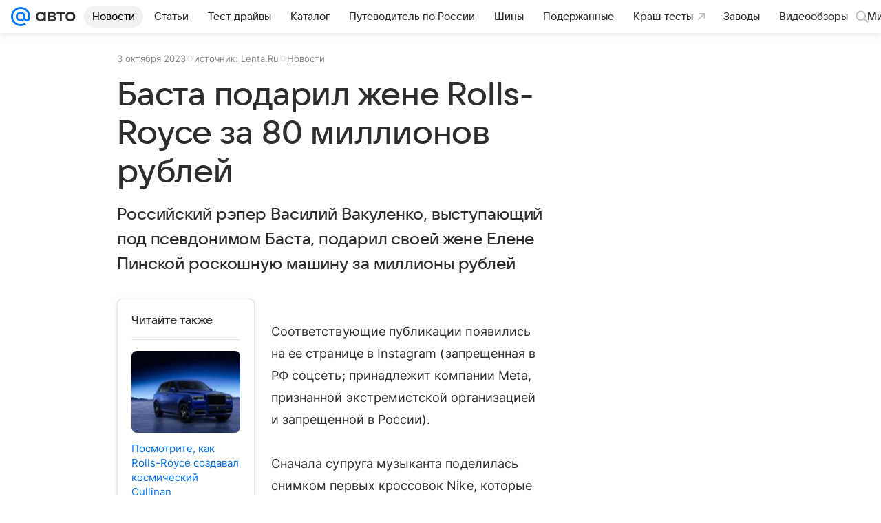

--- FILE ---
content_type: text/plain; charset=utf-8
request_url: https://media-stat.mail.ru/metrics/1.0/
body_size: 690
content:
eyJhbGciOiJkaXIiLCJjdHkiOiJKV1QiLCJlbmMiOiJBMjU2R0NNIiwidHlwIjoiSldUIn0..AF4ad3O3ehYI8lJt.[base64].vBF5N_iYD6DdUc28MoqzqA